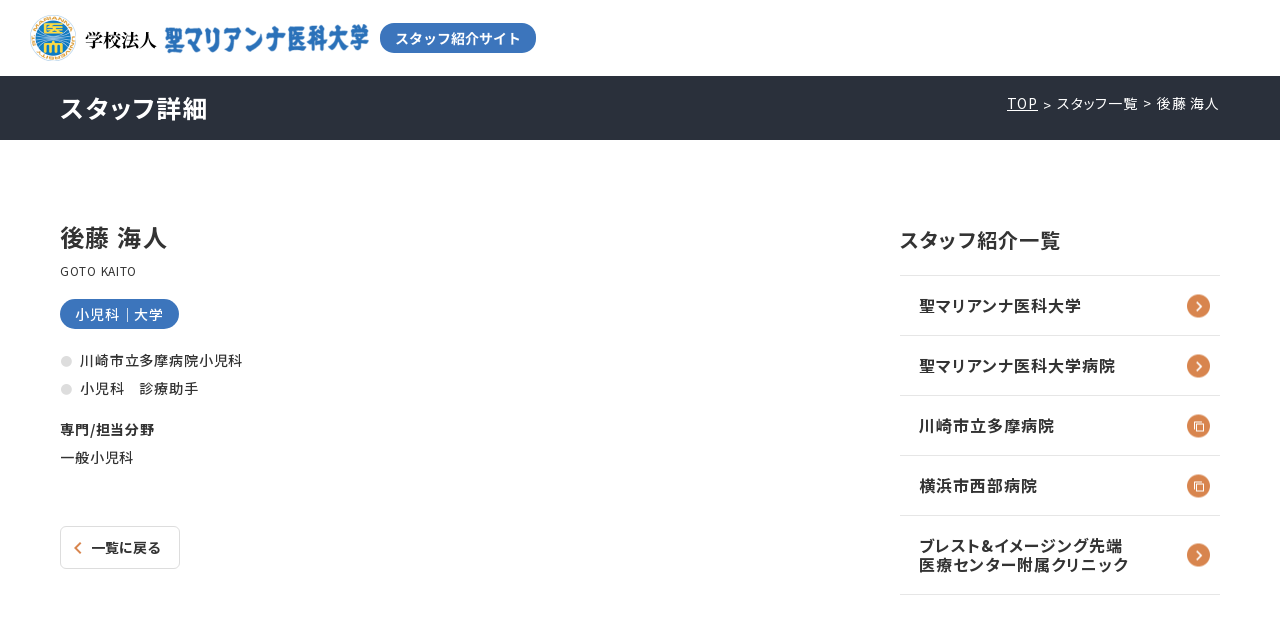

--- FILE ---
content_type: text/html; charset=UTF-8
request_url: https://www.marianna-u.ac.jp/houjin/staff/doctors/goto_kaito.html
body_size: 16860
content:
<!DOCTYPE html>
<html lang="ja">

<head prefix="og: https://ogp.me/ns# fb: https://ogp.me/ns/fb# article: https://ogp.me/ns/article#">
<meta name="csrf-token" content="09RA56TzhHqVvsP0wW2bL0Yj9VQv7gu52ayW9XAk"> 

  <meta charset="UTF-8">
  <title>後藤 海人｜聖マリアンナ医科大学スタッフ紹介サイト</title>
  <meta name="description" content="">
  <meta name="keywords" content="">
  <meta name="viewport" content="width=device-width, initial-scale=1, maximum-scale=1">
  <meta name="format-detection" content="telephone=no">
  <meta name="application-name" content="聖マリアンナ医科大学スタッフ紹介サイト" /><meta name="apple-mobile-web-app-capable" content="yes" /><meta name="apple-mobile-web-app-title" content="聖マリアンナ医科大学スタッフ紹介サイト" /><meta name="msapplication-TileColor" content="#FFF" /><meta name="theme-color" content="#FFF" /><meta name="apple-mobile-web-app-status-bar-style" content="#FFF" /><link rel="apple-touch-icon" sizes="57x57" href="https://www.marianna-u.ac.jp/houjin/staff/data/favicons/site/apple-icon-57x57.png?v=270126060110" /><link rel="apple-touch-icon" sizes="60x60" href="https://www.marianna-u.ac.jp/houjin/staff/data/favicons/site/apple-icon-60x60.png?v=270126060110" /><link rel="apple-touch-icon" sizes="72x72" href="https://www.marianna-u.ac.jp/houjin/staff/data/favicons/site/apple-icon-72x72.png?v=270126060110" /><link rel="apple-touch-icon" sizes="114x114" href="https://www.marianna-u.ac.jp/houjin/staff/data/favicons/site/apple-icon-114x114.png?v=270126060110" /><link rel="apple-touch-icon" sizes="76x76" href="https://www.marianna-u.ac.jp/houjin/staff/data/favicons/site/apple-icon-76x76.png?v=270126060110" /><link rel="apple-touch-icon" sizes="120x120" href="https://www.marianna-u.ac.jp/houjin/staff/data/favicons/site/apple-icon-120x120.png?v=270126060110" /><link rel="apple-touch-icon" sizes="152x152" href="https://www.marianna-u.ac.jp/houjin/staff/data/favicons/site/apple-icon-152x152.png?v=270126060110" /><link rel="apple-touch-icon" sizes="180x180" href="https://www.marianna-u.ac.jp/houjin/staff/data/favicons/site/apple-icon-180x180.png?v=270126060110" /><link rel="icon" type="image/png" href="https://www.marianna-u.ac.jp/houjin/staff/data/favicons/site/favicon-32x32.png?v=270126060110" sizes="32x32" /><link rel="icon" type="image/png" href="https://www.marianna-u.ac.jp/houjin/staff/data/favicons/site/android-icon-36x36.png?v=270126060110" sizes="36x36" /><link rel="icon" type="image/png" href="https://www.marianna-u.ac.jp/houjin/staff/data/favicons/site/android-icon-48x48.png?v=270126060110" sizes="48x48" /><link rel="icon" type="image/png" href="https://www.marianna-u.ac.jp/houjin/staff/data/favicons/site/android-icon-72x72.png?v=270126060110" sizes="72x72" /><link rel="icon" type="image/png" href="https://www.marianna-u.ac.jp/houjin/staff/data/favicons/site/android-icon-96x96.png?v=270126060110" sizes="96x96" /><link rel="icon" type="image/png" href="https://www.marianna-u.ac.jp/houjin/staff/data/favicons/site/android-icon-144x144.png?v=270126060110" sizes="144x144" /><link rel="icon" type="image/png" href="https://www.marianna-u.ac.jp/houjin/staff/data/favicons/site/android-icon-192x192.png?v=270126060110" sizes="192x192" /><link rel="icon" type="image/png" href="https://www.marianna-u.ac.jp/houjin/staff/data/favicons/site/favicon-96x96.png?v=270126060110" sizes="96x96" /><link rel="icon" type="image/png" href="https://www.marianna-u.ac.jp/houjin/staff/data/favicons/site/favicon-16x16.png?v=270126060110" sizes="16x16" /><meta name="msapplication-TileImage" content="https://www.marianna-u.ac.jp/houjin/staff/data/favicons/site/ms-icon-144x144.png?v=270126060110" /><meta name="msapplication-square70x70logo" content="https://www.marianna-u.ac.jp/houjin/staff/data/favicons/site/ms-icon-70x70.png?v=270126060110" /><meta name="msapplication-square150x150logo" content="https://www.marianna-u.ac.jp/houjin/staff/data/favicons/site/ms-icon-150x150.png?v=270126060110" /><meta name="msapplication-wide310x150logo" content="https://www.marianna-u.ac.jp/houjin/staff/data/favicons/site/ms-icon-310x150.png?v=270126060110" /><meta name="msapplication-square310x310logo" content="https://www.marianna-u.ac.jp/houjin/staff/data/favicons/site/ms-icon-310x310.png?v=270126060110" /><link href="https://www.marianna-u.ac.jp/houjin/staff/data/favicons/site/apple-startup-320x460.png?v=270126060110" media="(device-width: 320px) and (device-height: 480px) and (-webkit-device-pixel-ratio: 1)" rel="apple-touch-startup-image" /><link href="https://www.marianna-u.ac.jp/houjin/staff/data/favicons/site/apple-startup-640x920.png?v=270126060110" media="(device-width: 320px) and (device-height: 480px) and (-webkit-device-pixel-ratio: 2)" rel="apple-touch-startup-image" /><link href="https://www.marianna-u.ac.jp/houjin/staff/data/favicons/site/apple-startup-640x1096.png?v=270126060110" media="(device-width: 320px) and (device-height: 568px) and (-webkit-device-pixel-ratio: 2)" rel="apple-touch-startup-image" /><link href="https://www.marianna-u.ac.jp/houjin/staff/data/favicons/site/apple-startup-748x1024.png?v=270126060110" media="(device-width: 768px) and (device-height: 1024px) and (-webkit-device-pixel-ratio: 1) and (orientation: landscape)" rel="apple-touch-startup-image" /><link href="https://www.marianna-u.ac.jp/houjin/staff/data/favicons/site/apple-startup-750x1024.png?v=270126060110" media="" rel="apple-touch-startup-image" /><link href="https://www.marianna-u.ac.jp/houjin/staff/data/favicons/site/apple-startup-750x1294.png?v=270126060110" media="(device-width: 375px) and (device-height: 667px) and (-webkit-device-pixel-ratio: 2)" rel="apple-touch-startup-image" /><link href="https://www.marianna-u.ac.jp/houjin/staff/data/favicons/site/apple-startup-768x1004.png?v=270126060110" media="(device-width: 768px) and (device-height: 1024px) and (-webkit-device-pixel-ratio: 1) and (orientation: portrait)" rel="apple-touch-startup-image" /><link href="https://www.marianna-u.ac.jp/houjin/staff/data/favicons/site/apple-startup-1182x2208.png?v=270126060110" media="(device-width: 414px) and (device-height: 736px) and (-webkit-device-pixel-ratio: 3) and (orientation: landscape)" rel="apple-touch-startup-image" /><link href="https://www.marianna-u.ac.jp/houjin/staff/data/favicons/site/apple-startup-1242x2148.png?v=270126060110" media="(device-width: 414px) and (device-height: 736px) and (-webkit-device-pixel-ratio: 3) and (orientation: portrait)" rel="apple-touch-startup-image" /><link href="https://www.marianna-u.ac.jp/houjin/staff/data/favicons/site/apple-startup-1496x2048.png?v=270126060110" media="(device-width: 768px) and (device-height: 1024px) and (-webkit-device-pixel-ratio: 2) and (orientation: landscape)" rel="apple-touch-startup-image" /><link href="https://www.marianna-u.ac.jp/houjin/staff/data/favicons/site/apple-startup-1536x2008.png?v=270126060110" media="(device-width: 768px) and (device-height: 1024px) and (-webkit-device-pixel-ratio: 2) and (orientation: portrait)" rel="apple-touch-startup-image" /><link rel="manifest" crossorigin="use-credentials" href="https://www.marianna-u.ac.jp/houjin/staff/data/favicons/site/manifest.json?v=270126060110" />  <link rel="canonical" href="https://www.marianna-u.ac.jp/houjin/staff/doctors/goto_kaito.html">
  
  <meta property="og:title" content="後藤 海人｜聖マリアンナ医科大学スタッフ紹介サイト" />
  <meta property="og:type" content="article" />
  <meta property="og:description" content="" />
  <meta property="og:url" content="https://www.marianna-u.ac.jp/houjin/staff/doctors/goto_kaito.html" />
  <meta property="og:site_name" content="聖マリアンナ医科大学スタッフ紹介サイト" />
  <meta property="og:image" content="https://www.marianna-u.ac.jp/houjin/staff/data/confs/1/71e2d3299dc414dc50dd32fb13ef0698-1685680814.png" />
  <meta name="twitter:card" content="summary_large_image" />
  <meta name="twitter:image" content="https://www.marianna-u.ac.jp/houjin/staff/data/confs/1/71e2d3299dc414dc50dd32fb13ef0698-1685680814.png">
  
  <link rel="stylesheet" href="https://www.marianna-u.ac.jp/houjin/staff/data/themes/marianna_staff/css/import.css?v=1719121839">
  <link rel="preconnect" href="//fonts.googleapis.com">
  <link rel="preconnect" href="//fonts.gstatic.com" crossorigin>
  <link href="//fonts.googleapis.com/css2?family=Noto+Sans+JP:wght@400;500;700&display=swap" rel="stylesheet">
  


<script async src="https://www.googletagmanager.com/gtag/js?id=G-59VN4QWSNL"></script>
<script>
  window.dataLayer = window.dataLayer || [];
  function gtag(){dataLayer.push(arguments);}
  gtag('js', new Date());

  gtag('config', 'G-59VN4QWSNL');
</script>
</head>

<body>


  <script src="https://www.marianna-u.ac.jp/houjin/staff/data/themes/marianna_staff/js/module/jquery-3.6.1.min.js?v=1719121858"></script>
  <script src="https://www.marianna-u.ac.jp/houjin/staff/data/themes/marianna_staff/js/module/viewport-extra.min.js?v=1719121858"></script>
  <script src="https://www.marianna-u.ac.jp/houjin/staff/data/themes/marianna_staff/js/common.js?v=1719121841"></script>

  
  <div class="l-container">
    <header>
<div class="logo hover-all"><a href="https://www.marianna-u.ac.jp/houjin/staff" class="fade"> <img src="/houjin/staff/data/media/marianna_staff/layout/header/logo_pc.png" alt="学校法人　聖マリアンナ医科大学　スタッフ紹介サイト" class="pc" /> <img src="/hospital/data/media/marianna_staff/layout/header/logo_sp.jpg" alt="学校法人　聖マリアンナ医科大学　スタッフ紹介サイト" class="tb" /> </a></div>
<div class="slidemenu-btn tb">
<div class="img-box"><img src="/houjin/staff/data/media/marianna_staff/layout/header/menu.jpg" alt="" /></div>
</div>
</header><div class="slide-menu">
<div class="inner">
<div class="institution-wrap -slide"><div>
<p class="ttl">他の施設のスタッフを見る</p>
<ul class="institution-list">
<li class="hover-all"><a href="https://www.marianna-u.ac.jp/houjin/staff/univ/index.html" target="_self"></a>
<div class="img-box ofi"><img src="https://www.marianna-u.ac.jp/houjin/staff/data/pages/00/00/00/25/86/7f529ca67aaab66cfb5b9ed707ed31c3-1671246621.jpg" alt="" /></div>
<div class="text"><p>聖マリアンナ医科大学</p></div>
</li>

<li class="hover-all"><a href="https://www.marianna-u.ac.jp/houjin/staff/hospital/index.html" target="_self"></a>
<div class="img-box ofi"><img src="https://www.marianna-u.ac.jp/houjin/staff/data/pages/00/00/01/98/52/95a558b7533e34b5db8c2969d3480fd2-1756794370.jpg" alt="" /></div>
<div class="text"><p>聖マリアンナ医科大学病院</p></div>
</li>

<li class="hover-all"><a href="https://tama.marianna-u.ac.jp/doctor/index.html" target="_blank"></a>
<div class="img-box ofi"><img src="https://www.marianna-u.ac.jp/houjin/staff/data/pages/00/00/00/25/93/9ab8114a2cf5b7c664b84776624a1a27-1671246828.jpg" alt="" /></div>
<div class="text"><p>川崎市立多摩病院</p></div>
</li>

<li class="hover-all"><a href="https://seibu.marianna-u.ac.jp/staff/" target="_blank"></a>
<div class="img-box ofi"><img src="https://www.marianna-u.ac.jp/houjin/staff/data/pages/00/00/00/25/94/0384c8fe77b8114eaf3a014c944d2ac3-1671246841.jpg" alt="" /></div>
<div class="text"><p>横浜市西部病院</p></div>
</li>

<li class="hover-all"><a href="https://www.marianna-u.ac.jp/houjin/staff/breast-center/index.html" target="_self"></a>
<div class="img-box ofi"><img src="https://www.marianna-u.ac.jp/houjin/staff/data/pages/00/00/00/25/95/d93f854e664be9d16f0c65d094659369-1671246852.jpg" alt="" /></div>
<div class="text"><p class="lh12">ブレスト&amp;イメージング先端<br />医療センター附属クリニック</p></div>
</li>
</ul>
</div></div>
</div>
</div><div class="key-visual -sub">
<div class="head-text">
<div class="container">
<p class="ttl">スタッフ詳細</p>
<ul class="breadcrumbs">
<li><a href="https://www.marianna-u.ac.jp/houjin/staff">TOP</a></li>
<li>スタッフ一覧</li>
<li>後藤 海人</li>
</ul>
</div>
</div>
</div>
    <div class="l-main">
            <div class="container mt80 mt60-tb mb80 mb60-tb">
        <div class="l-page">

          
          
          
          <div class="doctor-content mb40 mb20-tb">

            
            <div class="text-box">
              <p class="name">後藤 海人</p>
              <p class="name-en">GOTO KAITO</p>

                            <div class="left-text mb10">
                                
                                <span class="links -nolink mb10">小児科｜大学</span>
                                
                              </div>
              
              <ul class="dot-list">
                <li>川崎市立多摩病院小児科</li>                <li>小児科　診療助手</li>                              </ul>

                            <p class="ttl">専門/担当分野</p>
              <p class="txt" style="white-space: break-spaces;">一般小児科</p>
              
              
              
            </div>
          </div>

          
          
          
          
          
          <div class="mb60"><a href="javascript:history.go(-1)" class="button01 -before" style="max-width: 120px;">一覧に戻る</a></div>

                    <div class="search-box -bottom">
            <div class="inner">
              <h3 class="f20px">診療科リンク</h3>
              <ul class="row">
                
                
                
                
                
              </ul>
            </div>
          </div>
                    
        </div>
        <div class="l-side">
          <div>
<p class="f20px bold mb15">スタッフ紹介一覧</p>
<ul class="link-list -side">
<li><a href="https://www.marianna-u.ac.jp/houjin/staff/univ/index.html" target="_self" class="link-icon"><p>聖マリアンナ<br class="tb" />医科大学</p></a></li>

<li><a href="https://www.marianna-u.ac.jp/houjin/staff/hospital/index.html" target="_self" class="link-icon"><p>聖マリアンナ<br class="tb" />医科大学病院</p></a></li>

<li><a href="https://tama.marianna-u.ac.jp/doctor/index.html" target="_blank" class="link-icon"><p>川崎市立多摩病院</p></a></li>

<li><a href="https://seibu.marianna-u.ac.jp/staff/" target="_blank" class="link-icon"><p>横浜市西部病院</p></a></li>

<li><a href="https://www.marianna-u.ac.jp/houjin/staff/breast-center/index.html" target="_self" class="link-icon"><p>ブレスト&amp;イメージング<br class="tb" />先端<br class="pc" />医療センター<br class="tb" />附属クリニック</p></a></li>
</ul>
</div>        </div>

      </div>

          </div>

    <footer>
<div class="container">
<div class="float mb35">
<div class="left-box mb15-tb" style="width: 400px;">
<div class="f-logo"><a href="https://www.marianna-u.ac.jp/houjin/staff" class="fade"> <img src="/houjin/staff/data/media/marianna_staff/layout/footer/logo_pc.png" alt="聖マリアンナ医科大学病院" class="pc" /> <img src="/houjin/staff/data/media/marianna_staff/layout/footer/logo_sp.png" alt="聖マリアンナ医科大学病院" class="tb" /> </a></div>
</div>
</div>
<div class="relative-sites mb40 mb35-tb">
<div class="pc">
<p class="ttl">聖マリアンナ医科大学病院　関連サイト</p>
<ul class="f-link01">
<ul class="f-link01">
<li><a href="https://www.marianna-u.ac.jp/" target="_blank" rel="noopener">学校法人 聖マリアンナ医科大学</a></li>
<li><a href="https://www.marianna-u.ac.jp/univ/" target="_blank" rel="noopener">聖マリアンナ医科大学（医学部）</a></li>
<li><a href="https://www.marianna-u.ac.jp/gs/" target="_blank" rel="noopener">大学院（医学研究科）</a></li>
<li><a href="https://www.marianna-u.ac.jp/nursing/" target="_blank" rel="noopener">看護専門学校</a></li>
</ul>
</ul>
<ul class="f-link01">
<li><a href="https://seibu.marianna-u.ac.jp/" target="_blank" rel="noopener">聖マリアンナ医科大学 横浜市西部病院</a></li>
<li class="mt10"><a href="https://tama.marianna-u.ac.jp/" target="_blank" rel="noopener">聖マリアンナ医科大学 川崎市立多摩病院</a></li>
<li class="mt10"><a href="https://www.marianna-u.ac.jp/breast/" target="_blank" rel="noopener">ブレスト＆イメージング先端医療センター<br />附属クリニック</a></li>
</ul>
</div>
</div>
<div class="f-bottom">
<p class="copyright" lang="en">Copyright 2023. St. Marianna University School of Medicine</p>
</div>
</div>
</footer>  </div>
  
  <script>
    if (window.history.length == 1) {
      $('a[href="javascript:history.go(-1)"]').remove();
    }
    if ($('.search-box.-bottom li').length < 1) {
		$('.search-box.-bottom').remove();
    }
  </script>


</body>

</html>